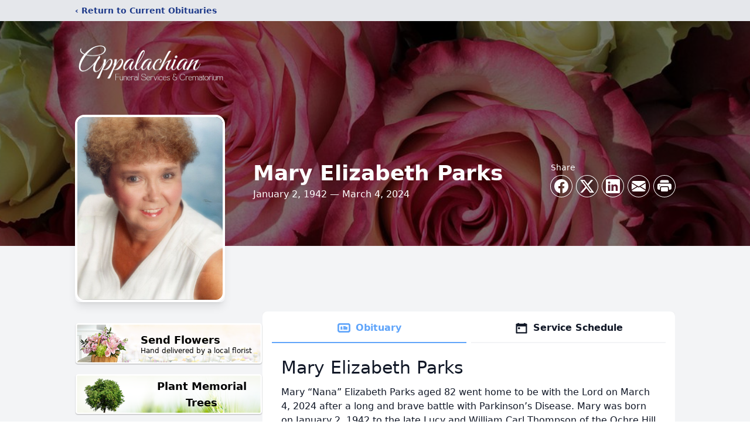

--- FILE ---
content_type: text/html; charset=utf-8
request_url: https://www.google.com/recaptcha/enterprise/anchor?ar=1&k=6LfU1u8jAAAAAHb_bwaIEN5iDW15wFB-ilmpC9T9&co=aHR0cHM6Ly93d3cuYXBwYWxhY2hpYW5mdW5lcmFsc2VydmljZXMuY29tOjQ0Mw..&hl=en&type=image&v=PoyoqOPhxBO7pBk68S4YbpHZ&theme=light&size=invisible&badge=bottomright&anchor-ms=20000&execute-ms=30000&cb=uc7ws75vq2hh
body_size: 48741
content:
<!DOCTYPE HTML><html dir="ltr" lang="en"><head><meta http-equiv="Content-Type" content="text/html; charset=UTF-8">
<meta http-equiv="X-UA-Compatible" content="IE=edge">
<title>reCAPTCHA</title>
<style type="text/css">
/* cyrillic-ext */
@font-face {
  font-family: 'Roboto';
  font-style: normal;
  font-weight: 400;
  font-stretch: 100%;
  src: url(//fonts.gstatic.com/s/roboto/v48/KFO7CnqEu92Fr1ME7kSn66aGLdTylUAMa3GUBHMdazTgWw.woff2) format('woff2');
  unicode-range: U+0460-052F, U+1C80-1C8A, U+20B4, U+2DE0-2DFF, U+A640-A69F, U+FE2E-FE2F;
}
/* cyrillic */
@font-face {
  font-family: 'Roboto';
  font-style: normal;
  font-weight: 400;
  font-stretch: 100%;
  src: url(//fonts.gstatic.com/s/roboto/v48/KFO7CnqEu92Fr1ME7kSn66aGLdTylUAMa3iUBHMdazTgWw.woff2) format('woff2');
  unicode-range: U+0301, U+0400-045F, U+0490-0491, U+04B0-04B1, U+2116;
}
/* greek-ext */
@font-face {
  font-family: 'Roboto';
  font-style: normal;
  font-weight: 400;
  font-stretch: 100%;
  src: url(//fonts.gstatic.com/s/roboto/v48/KFO7CnqEu92Fr1ME7kSn66aGLdTylUAMa3CUBHMdazTgWw.woff2) format('woff2');
  unicode-range: U+1F00-1FFF;
}
/* greek */
@font-face {
  font-family: 'Roboto';
  font-style: normal;
  font-weight: 400;
  font-stretch: 100%;
  src: url(//fonts.gstatic.com/s/roboto/v48/KFO7CnqEu92Fr1ME7kSn66aGLdTylUAMa3-UBHMdazTgWw.woff2) format('woff2');
  unicode-range: U+0370-0377, U+037A-037F, U+0384-038A, U+038C, U+038E-03A1, U+03A3-03FF;
}
/* math */
@font-face {
  font-family: 'Roboto';
  font-style: normal;
  font-weight: 400;
  font-stretch: 100%;
  src: url(//fonts.gstatic.com/s/roboto/v48/KFO7CnqEu92Fr1ME7kSn66aGLdTylUAMawCUBHMdazTgWw.woff2) format('woff2');
  unicode-range: U+0302-0303, U+0305, U+0307-0308, U+0310, U+0312, U+0315, U+031A, U+0326-0327, U+032C, U+032F-0330, U+0332-0333, U+0338, U+033A, U+0346, U+034D, U+0391-03A1, U+03A3-03A9, U+03B1-03C9, U+03D1, U+03D5-03D6, U+03F0-03F1, U+03F4-03F5, U+2016-2017, U+2034-2038, U+203C, U+2040, U+2043, U+2047, U+2050, U+2057, U+205F, U+2070-2071, U+2074-208E, U+2090-209C, U+20D0-20DC, U+20E1, U+20E5-20EF, U+2100-2112, U+2114-2115, U+2117-2121, U+2123-214F, U+2190, U+2192, U+2194-21AE, U+21B0-21E5, U+21F1-21F2, U+21F4-2211, U+2213-2214, U+2216-22FF, U+2308-230B, U+2310, U+2319, U+231C-2321, U+2336-237A, U+237C, U+2395, U+239B-23B7, U+23D0, U+23DC-23E1, U+2474-2475, U+25AF, U+25B3, U+25B7, U+25BD, U+25C1, U+25CA, U+25CC, U+25FB, U+266D-266F, U+27C0-27FF, U+2900-2AFF, U+2B0E-2B11, U+2B30-2B4C, U+2BFE, U+3030, U+FF5B, U+FF5D, U+1D400-1D7FF, U+1EE00-1EEFF;
}
/* symbols */
@font-face {
  font-family: 'Roboto';
  font-style: normal;
  font-weight: 400;
  font-stretch: 100%;
  src: url(//fonts.gstatic.com/s/roboto/v48/KFO7CnqEu92Fr1ME7kSn66aGLdTylUAMaxKUBHMdazTgWw.woff2) format('woff2');
  unicode-range: U+0001-000C, U+000E-001F, U+007F-009F, U+20DD-20E0, U+20E2-20E4, U+2150-218F, U+2190, U+2192, U+2194-2199, U+21AF, U+21E6-21F0, U+21F3, U+2218-2219, U+2299, U+22C4-22C6, U+2300-243F, U+2440-244A, U+2460-24FF, U+25A0-27BF, U+2800-28FF, U+2921-2922, U+2981, U+29BF, U+29EB, U+2B00-2BFF, U+4DC0-4DFF, U+FFF9-FFFB, U+10140-1018E, U+10190-1019C, U+101A0, U+101D0-101FD, U+102E0-102FB, U+10E60-10E7E, U+1D2C0-1D2D3, U+1D2E0-1D37F, U+1F000-1F0FF, U+1F100-1F1AD, U+1F1E6-1F1FF, U+1F30D-1F30F, U+1F315, U+1F31C, U+1F31E, U+1F320-1F32C, U+1F336, U+1F378, U+1F37D, U+1F382, U+1F393-1F39F, U+1F3A7-1F3A8, U+1F3AC-1F3AF, U+1F3C2, U+1F3C4-1F3C6, U+1F3CA-1F3CE, U+1F3D4-1F3E0, U+1F3ED, U+1F3F1-1F3F3, U+1F3F5-1F3F7, U+1F408, U+1F415, U+1F41F, U+1F426, U+1F43F, U+1F441-1F442, U+1F444, U+1F446-1F449, U+1F44C-1F44E, U+1F453, U+1F46A, U+1F47D, U+1F4A3, U+1F4B0, U+1F4B3, U+1F4B9, U+1F4BB, U+1F4BF, U+1F4C8-1F4CB, U+1F4D6, U+1F4DA, U+1F4DF, U+1F4E3-1F4E6, U+1F4EA-1F4ED, U+1F4F7, U+1F4F9-1F4FB, U+1F4FD-1F4FE, U+1F503, U+1F507-1F50B, U+1F50D, U+1F512-1F513, U+1F53E-1F54A, U+1F54F-1F5FA, U+1F610, U+1F650-1F67F, U+1F687, U+1F68D, U+1F691, U+1F694, U+1F698, U+1F6AD, U+1F6B2, U+1F6B9-1F6BA, U+1F6BC, U+1F6C6-1F6CF, U+1F6D3-1F6D7, U+1F6E0-1F6EA, U+1F6F0-1F6F3, U+1F6F7-1F6FC, U+1F700-1F7FF, U+1F800-1F80B, U+1F810-1F847, U+1F850-1F859, U+1F860-1F887, U+1F890-1F8AD, U+1F8B0-1F8BB, U+1F8C0-1F8C1, U+1F900-1F90B, U+1F93B, U+1F946, U+1F984, U+1F996, U+1F9E9, U+1FA00-1FA6F, U+1FA70-1FA7C, U+1FA80-1FA89, U+1FA8F-1FAC6, U+1FACE-1FADC, U+1FADF-1FAE9, U+1FAF0-1FAF8, U+1FB00-1FBFF;
}
/* vietnamese */
@font-face {
  font-family: 'Roboto';
  font-style: normal;
  font-weight: 400;
  font-stretch: 100%;
  src: url(//fonts.gstatic.com/s/roboto/v48/KFO7CnqEu92Fr1ME7kSn66aGLdTylUAMa3OUBHMdazTgWw.woff2) format('woff2');
  unicode-range: U+0102-0103, U+0110-0111, U+0128-0129, U+0168-0169, U+01A0-01A1, U+01AF-01B0, U+0300-0301, U+0303-0304, U+0308-0309, U+0323, U+0329, U+1EA0-1EF9, U+20AB;
}
/* latin-ext */
@font-face {
  font-family: 'Roboto';
  font-style: normal;
  font-weight: 400;
  font-stretch: 100%;
  src: url(//fonts.gstatic.com/s/roboto/v48/KFO7CnqEu92Fr1ME7kSn66aGLdTylUAMa3KUBHMdazTgWw.woff2) format('woff2');
  unicode-range: U+0100-02BA, U+02BD-02C5, U+02C7-02CC, U+02CE-02D7, U+02DD-02FF, U+0304, U+0308, U+0329, U+1D00-1DBF, U+1E00-1E9F, U+1EF2-1EFF, U+2020, U+20A0-20AB, U+20AD-20C0, U+2113, U+2C60-2C7F, U+A720-A7FF;
}
/* latin */
@font-face {
  font-family: 'Roboto';
  font-style: normal;
  font-weight: 400;
  font-stretch: 100%;
  src: url(//fonts.gstatic.com/s/roboto/v48/KFO7CnqEu92Fr1ME7kSn66aGLdTylUAMa3yUBHMdazQ.woff2) format('woff2');
  unicode-range: U+0000-00FF, U+0131, U+0152-0153, U+02BB-02BC, U+02C6, U+02DA, U+02DC, U+0304, U+0308, U+0329, U+2000-206F, U+20AC, U+2122, U+2191, U+2193, U+2212, U+2215, U+FEFF, U+FFFD;
}
/* cyrillic-ext */
@font-face {
  font-family: 'Roboto';
  font-style: normal;
  font-weight: 500;
  font-stretch: 100%;
  src: url(//fonts.gstatic.com/s/roboto/v48/KFO7CnqEu92Fr1ME7kSn66aGLdTylUAMa3GUBHMdazTgWw.woff2) format('woff2');
  unicode-range: U+0460-052F, U+1C80-1C8A, U+20B4, U+2DE0-2DFF, U+A640-A69F, U+FE2E-FE2F;
}
/* cyrillic */
@font-face {
  font-family: 'Roboto';
  font-style: normal;
  font-weight: 500;
  font-stretch: 100%;
  src: url(//fonts.gstatic.com/s/roboto/v48/KFO7CnqEu92Fr1ME7kSn66aGLdTylUAMa3iUBHMdazTgWw.woff2) format('woff2');
  unicode-range: U+0301, U+0400-045F, U+0490-0491, U+04B0-04B1, U+2116;
}
/* greek-ext */
@font-face {
  font-family: 'Roboto';
  font-style: normal;
  font-weight: 500;
  font-stretch: 100%;
  src: url(//fonts.gstatic.com/s/roboto/v48/KFO7CnqEu92Fr1ME7kSn66aGLdTylUAMa3CUBHMdazTgWw.woff2) format('woff2');
  unicode-range: U+1F00-1FFF;
}
/* greek */
@font-face {
  font-family: 'Roboto';
  font-style: normal;
  font-weight: 500;
  font-stretch: 100%;
  src: url(//fonts.gstatic.com/s/roboto/v48/KFO7CnqEu92Fr1ME7kSn66aGLdTylUAMa3-UBHMdazTgWw.woff2) format('woff2');
  unicode-range: U+0370-0377, U+037A-037F, U+0384-038A, U+038C, U+038E-03A1, U+03A3-03FF;
}
/* math */
@font-face {
  font-family: 'Roboto';
  font-style: normal;
  font-weight: 500;
  font-stretch: 100%;
  src: url(//fonts.gstatic.com/s/roboto/v48/KFO7CnqEu92Fr1ME7kSn66aGLdTylUAMawCUBHMdazTgWw.woff2) format('woff2');
  unicode-range: U+0302-0303, U+0305, U+0307-0308, U+0310, U+0312, U+0315, U+031A, U+0326-0327, U+032C, U+032F-0330, U+0332-0333, U+0338, U+033A, U+0346, U+034D, U+0391-03A1, U+03A3-03A9, U+03B1-03C9, U+03D1, U+03D5-03D6, U+03F0-03F1, U+03F4-03F5, U+2016-2017, U+2034-2038, U+203C, U+2040, U+2043, U+2047, U+2050, U+2057, U+205F, U+2070-2071, U+2074-208E, U+2090-209C, U+20D0-20DC, U+20E1, U+20E5-20EF, U+2100-2112, U+2114-2115, U+2117-2121, U+2123-214F, U+2190, U+2192, U+2194-21AE, U+21B0-21E5, U+21F1-21F2, U+21F4-2211, U+2213-2214, U+2216-22FF, U+2308-230B, U+2310, U+2319, U+231C-2321, U+2336-237A, U+237C, U+2395, U+239B-23B7, U+23D0, U+23DC-23E1, U+2474-2475, U+25AF, U+25B3, U+25B7, U+25BD, U+25C1, U+25CA, U+25CC, U+25FB, U+266D-266F, U+27C0-27FF, U+2900-2AFF, U+2B0E-2B11, U+2B30-2B4C, U+2BFE, U+3030, U+FF5B, U+FF5D, U+1D400-1D7FF, U+1EE00-1EEFF;
}
/* symbols */
@font-face {
  font-family: 'Roboto';
  font-style: normal;
  font-weight: 500;
  font-stretch: 100%;
  src: url(//fonts.gstatic.com/s/roboto/v48/KFO7CnqEu92Fr1ME7kSn66aGLdTylUAMaxKUBHMdazTgWw.woff2) format('woff2');
  unicode-range: U+0001-000C, U+000E-001F, U+007F-009F, U+20DD-20E0, U+20E2-20E4, U+2150-218F, U+2190, U+2192, U+2194-2199, U+21AF, U+21E6-21F0, U+21F3, U+2218-2219, U+2299, U+22C4-22C6, U+2300-243F, U+2440-244A, U+2460-24FF, U+25A0-27BF, U+2800-28FF, U+2921-2922, U+2981, U+29BF, U+29EB, U+2B00-2BFF, U+4DC0-4DFF, U+FFF9-FFFB, U+10140-1018E, U+10190-1019C, U+101A0, U+101D0-101FD, U+102E0-102FB, U+10E60-10E7E, U+1D2C0-1D2D3, U+1D2E0-1D37F, U+1F000-1F0FF, U+1F100-1F1AD, U+1F1E6-1F1FF, U+1F30D-1F30F, U+1F315, U+1F31C, U+1F31E, U+1F320-1F32C, U+1F336, U+1F378, U+1F37D, U+1F382, U+1F393-1F39F, U+1F3A7-1F3A8, U+1F3AC-1F3AF, U+1F3C2, U+1F3C4-1F3C6, U+1F3CA-1F3CE, U+1F3D4-1F3E0, U+1F3ED, U+1F3F1-1F3F3, U+1F3F5-1F3F7, U+1F408, U+1F415, U+1F41F, U+1F426, U+1F43F, U+1F441-1F442, U+1F444, U+1F446-1F449, U+1F44C-1F44E, U+1F453, U+1F46A, U+1F47D, U+1F4A3, U+1F4B0, U+1F4B3, U+1F4B9, U+1F4BB, U+1F4BF, U+1F4C8-1F4CB, U+1F4D6, U+1F4DA, U+1F4DF, U+1F4E3-1F4E6, U+1F4EA-1F4ED, U+1F4F7, U+1F4F9-1F4FB, U+1F4FD-1F4FE, U+1F503, U+1F507-1F50B, U+1F50D, U+1F512-1F513, U+1F53E-1F54A, U+1F54F-1F5FA, U+1F610, U+1F650-1F67F, U+1F687, U+1F68D, U+1F691, U+1F694, U+1F698, U+1F6AD, U+1F6B2, U+1F6B9-1F6BA, U+1F6BC, U+1F6C6-1F6CF, U+1F6D3-1F6D7, U+1F6E0-1F6EA, U+1F6F0-1F6F3, U+1F6F7-1F6FC, U+1F700-1F7FF, U+1F800-1F80B, U+1F810-1F847, U+1F850-1F859, U+1F860-1F887, U+1F890-1F8AD, U+1F8B0-1F8BB, U+1F8C0-1F8C1, U+1F900-1F90B, U+1F93B, U+1F946, U+1F984, U+1F996, U+1F9E9, U+1FA00-1FA6F, U+1FA70-1FA7C, U+1FA80-1FA89, U+1FA8F-1FAC6, U+1FACE-1FADC, U+1FADF-1FAE9, U+1FAF0-1FAF8, U+1FB00-1FBFF;
}
/* vietnamese */
@font-face {
  font-family: 'Roboto';
  font-style: normal;
  font-weight: 500;
  font-stretch: 100%;
  src: url(//fonts.gstatic.com/s/roboto/v48/KFO7CnqEu92Fr1ME7kSn66aGLdTylUAMa3OUBHMdazTgWw.woff2) format('woff2');
  unicode-range: U+0102-0103, U+0110-0111, U+0128-0129, U+0168-0169, U+01A0-01A1, U+01AF-01B0, U+0300-0301, U+0303-0304, U+0308-0309, U+0323, U+0329, U+1EA0-1EF9, U+20AB;
}
/* latin-ext */
@font-face {
  font-family: 'Roboto';
  font-style: normal;
  font-weight: 500;
  font-stretch: 100%;
  src: url(//fonts.gstatic.com/s/roboto/v48/KFO7CnqEu92Fr1ME7kSn66aGLdTylUAMa3KUBHMdazTgWw.woff2) format('woff2');
  unicode-range: U+0100-02BA, U+02BD-02C5, U+02C7-02CC, U+02CE-02D7, U+02DD-02FF, U+0304, U+0308, U+0329, U+1D00-1DBF, U+1E00-1E9F, U+1EF2-1EFF, U+2020, U+20A0-20AB, U+20AD-20C0, U+2113, U+2C60-2C7F, U+A720-A7FF;
}
/* latin */
@font-face {
  font-family: 'Roboto';
  font-style: normal;
  font-weight: 500;
  font-stretch: 100%;
  src: url(//fonts.gstatic.com/s/roboto/v48/KFO7CnqEu92Fr1ME7kSn66aGLdTylUAMa3yUBHMdazQ.woff2) format('woff2');
  unicode-range: U+0000-00FF, U+0131, U+0152-0153, U+02BB-02BC, U+02C6, U+02DA, U+02DC, U+0304, U+0308, U+0329, U+2000-206F, U+20AC, U+2122, U+2191, U+2193, U+2212, U+2215, U+FEFF, U+FFFD;
}
/* cyrillic-ext */
@font-face {
  font-family: 'Roboto';
  font-style: normal;
  font-weight: 900;
  font-stretch: 100%;
  src: url(//fonts.gstatic.com/s/roboto/v48/KFO7CnqEu92Fr1ME7kSn66aGLdTylUAMa3GUBHMdazTgWw.woff2) format('woff2');
  unicode-range: U+0460-052F, U+1C80-1C8A, U+20B4, U+2DE0-2DFF, U+A640-A69F, U+FE2E-FE2F;
}
/* cyrillic */
@font-face {
  font-family: 'Roboto';
  font-style: normal;
  font-weight: 900;
  font-stretch: 100%;
  src: url(//fonts.gstatic.com/s/roboto/v48/KFO7CnqEu92Fr1ME7kSn66aGLdTylUAMa3iUBHMdazTgWw.woff2) format('woff2');
  unicode-range: U+0301, U+0400-045F, U+0490-0491, U+04B0-04B1, U+2116;
}
/* greek-ext */
@font-face {
  font-family: 'Roboto';
  font-style: normal;
  font-weight: 900;
  font-stretch: 100%;
  src: url(//fonts.gstatic.com/s/roboto/v48/KFO7CnqEu92Fr1ME7kSn66aGLdTylUAMa3CUBHMdazTgWw.woff2) format('woff2');
  unicode-range: U+1F00-1FFF;
}
/* greek */
@font-face {
  font-family: 'Roboto';
  font-style: normal;
  font-weight: 900;
  font-stretch: 100%;
  src: url(//fonts.gstatic.com/s/roboto/v48/KFO7CnqEu92Fr1ME7kSn66aGLdTylUAMa3-UBHMdazTgWw.woff2) format('woff2');
  unicode-range: U+0370-0377, U+037A-037F, U+0384-038A, U+038C, U+038E-03A1, U+03A3-03FF;
}
/* math */
@font-face {
  font-family: 'Roboto';
  font-style: normal;
  font-weight: 900;
  font-stretch: 100%;
  src: url(//fonts.gstatic.com/s/roboto/v48/KFO7CnqEu92Fr1ME7kSn66aGLdTylUAMawCUBHMdazTgWw.woff2) format('woff2');
  unicode-range: U+0302-0303, U+0305, U+0307-0308, U+0310, U+0312, U+0315, U+031A, U+0326-0327, U+032C, U+032F-0330, U+0332-0333, U+0338, U+033A, U+0346, U+034D, U+0391-03A1, U+03A3-03A9, U+03B1-03C9, U+03D1, U+03D5-03D6, U+03F0-03F1, U+03F4-03F5, U+2016-2017, U+2034-2038, U+203C, U+2040, U+2043, U+2047, U+2050, U+2057, U+205F, U+2070-2071, U+2074-208E, U+2090-209C, U+20D0-20DC, U+20E1, U+20E5-20EF, U+2100-2112, U+2114-2115, U+2117-2121, U+2123-214F, U+2190, U+2192, U+2194-21AE, U+21B0-21E5, U+21F1-21F2, U+21F4-2211, U+2213-2214, U+2216-22FF, U+2308-230B, U+2310, U+2319, U+231C-2321, U+2336-237A, U+237C, U+2395, U+239B-23B7, U+23D0, U+23DC-23E1, U+2474-2475, U+25AF, U+25B3, U+25B7, U+25BD, U+25C1, U+25CA, U+25CC, U+25FB, U+266D-266F, U+27C0-27FF, U+2900-2AFF, U+2B0E-2B11, U+2B30-2B4C, U+2BFE, U+3030, U+FF5B, U+FF5D, U+1D400-1D7FF, U+1EE00-1EEFF;
}
/* symbols */
@font-face {
  font-family: 'Roboto';
  font-style: normal;
  font-weight: 900;
  font-stretch: 100%;
  src: url(//fonts.gstatic.com/s/roboto/v48/KFO7CnqEu92Fr1ME7kSn66aGLdTylUAMaxKUBHMdazTgWw.woff2) format('woff2');
  unicode-range: U+0001-000C, U+000E-001F, U+007F-009F, U+20DD-20E0, U+20E2-20E4, U+2150-218F, U+2190, U+2192, U+2194-2199, U+21AF, U+21E6-21F0, U+21F3, U+2218-2219, U+2299, U+22C4-22C6, U+2300-243F, U+2440-244A, U+2460-24FF, U+25A0-27BF, U+2800-28FF, U+2921-2922, U+2981, U+29BF, U+29EB, U+2B00-2BFF, U+4DC0-4DFF, U+FFF9-FFFB, U+10140-1018E, U+10190-1019C, U+101A0, U+101D0-101FD, U+102E0-102FB, U+10E60-10E7E, U+1D2C0-1D2D3, U+1D2E0-1D37F, U+1F000-1F0FF, U+1F100-1F1AD, U+1F1E6-1F1FF, U+1F30D-1F30F, U+1F315, U+1F31C, U+1F31E, U+1F320-1F32C, U+1F336, U+1F378, U+1F37D, U+1F382, U+1F393-1F39F, U+1F3A7-1F3A8, U+1F3AC-1F3AF, U+1F3C2, U+1F3C4-1F3C6, U+1F3CA-1F3CE, U+1F3D4-1F3E0, U+1F3ED, U+1F3F1-1F3F3, U+1F3F5-1F3F7, U+1F408, U+1F415, U+1F41F, U+1F426, U+1F43F, U+1F441-1F442, U+1F444, U+1F446-1F449, U+1F44C-1F44E, U+1F453, U+1F46A, U+1F47D, U+1F4A3, U+1F4B0, U+1F4B3, U+1F4B9, U+1F4BB, U+1F4BF, U+1F4C8-1F4CB, U+1F4D6, U+1F4DA, U+1F4DF, U+1F4E3-1F4E6, U+1F4EA-1F4ED, U+1F4F7, U+1F4F9-1F4FB, U+1F4FD-1F4FE, U+1F503, U+1F507-1F50B, U+1F50D, U+1F512-1F513, U+1F53E-1F54A, U+1F54F-1F5FA, U+1F610, U+1F650-1F67F, U+1F687, U+1F68D, U+1F691, U+1F694, U+1F698, U+1F6AD, U+1F6B2, U+1F6B9-1F6BA, U+1F6BC, U+1F6C6-1F6CF, U+1F6D3-1F6D7, U+1F6E0-1F6EA, U+1F6F0-1F6F3, U+1F6F7-1F6FC, U+1F700-1F7FF, U+1F800-1F80B, U+1F810-1F847, U+1F850-1F859, U+1F860-1F887, U+1F890-1F8AD, U+1F8B0-1F8BB, U+1F8C0-1F8C1, U+1F900-1F90B, U+1F93B, U+1F946, U+1F984, U+1F996, U+1F9E9, U+1FA00-1FA6F, U+1FA70-1FA7C, U+1FA80-1FA89, U+1FA8F-1FAC6, U+1FACE-1FADC, U+1FADF-1FAE9, U+1FAF0-1FAF8, U+1FB00-1FBFF;
}
/* vietnamese */
@font-face {
  font-family: 'Roboto';
  font-style: normal;
  font-weight: 900;
  font-stretch: 100%;
  src: url(//fonts.gstatic.com/s/roboto/v48/KFO7CnqEu92Fr1ME7kSn66aGLdTylUAMa3OUBHMdazTgWw.woff2) format('woff2');
  unicode-range: U+0102-0103, U+0110-0111, U+0128-0129, U+0168-0169, U+01A0-01A1, U+01AF-01B0, U+0300-0301, U+0303-0304, U+0308-0309, U+0323, U+0329, U+1EA0-1EF9, U+20AB;
}
/* latin-ext */
@font-face {
  font-family: 'Roboto';
  font-style: normal;
  font-weight: 900;
  font-stretch: 100%;
  src: url(//fonts.gstatic.com/s/roboto/v48/KFO7CnqEu92Fr1ME7kSn66aGLdTylUAMa3KUBHMdazTgWw.woff2) format('woff2');
  unicode-range: U+0100-02BA, U+02BD-02C5, U+02C7-02CC, U+02CE-02D7, U+02DD-02FF, U+0304, U+0308, U+0329, U+1D00-1DBF, U+1E00-1E9F, U+1EF2-1EFF, U+2020, U+20A0-20AB, U+20AD-20C0, U+2113, U+2C60-2C7F, U+A720-A7FF;
}
/* latin */
@font-face {
  font-family: 'Roboto';
  font-style: normal;
  font-weight: 900;
  font-stretch: 100%;
  src: url(//fonts.gstatic.com/s/roboto/v48/KFO7CnqEu92Fr1ME7kSn66aGLdTylUAMa3yUBHMdazQ.woff2) format('woff2');
  unicode-range: U+0000-00FF, U+0131, U+0152-0153, U+02BB-02BC, U+02C6, U+02DA, U+02DC, U+0304, U+0308, U+0329, U+2000-206F, U+20AC, U+2122, U+2191, U+2193, U+2212, U+2215, U+FEFF, U+FFFD;
}

</style>
<link rel="stylesheet" type="text/css" href="https://www.gstatic.com/recaptcha/releases/PoyoqOPhxBO7pBk68S4YbpHZ/styles__ltr.css">
<script nonce="qhx8KlO30SSI8RVsnMnyXw" type="text/javascript">window['__recaptcha_api'] = 'https://www.google.com/recaptcha/enterprise/';</script>
<script type="text/javascript" src="https://www.gstatic.com/recaptcha/releases/PoyoqOPhxBO7pBk68S4YbpHZ/recaptcha__en.js" nonce="qhx8KlO30SSI8RVsnMnyXw">
      
    </script></head>
<body><div id="rc-anchor-alert" class="rc-anchor-alert"></div>
<input type="hidden" id="recaptcha-token" value="[base64]">
<script type="text/javascript" nonce="qhx8KlO30SSI8RVsnMnyXw">
      recaptcha.anchor.Main.init("[\x22ainput\x22,[\x22bgdata\x22,\x22\x22,\[base64]/[base64]/MjU1Ong/[base64]/[base64]/[base64]/[base64]/[base64]/[base64]/[base64]/[base64]/[base64]/[base64]/[base64]/[base64]/[base64]/[base64]/[base64]\\u003d\x22,\[base64]\x22,\[base64]/CocOqZUsgCsKFP0VdHWLDoltOEcKMw6UmScKsY0bCiS8jJR/[base64]/DoMK8w6jCtjpXwo7CtjgCBcKZJMKiR8K6w4VNwpg/w4lPcEfCq8O0N23Cg8KgPk1Ww6TDtiwKSyrCmMOcw4cTwqonGzBve8OqwozDiG/Dp8OSdsKDV8KyG8O3b0rCvMOgw7jDpzIvw5TDocKZwpTDhTJDwr7Cg8KhwqRAw791w73Ds00KO0jCmsOhWMOaw5VNw4HDjgfChk8Qw55ww57Cph/DgjRHK8OmA37Dt8K6HwXDtgYiL8KiwqnDkcK0UsKoJGVDw6BNLMKew6rChcKgw7fCucKxUzstwqrCjBZKFcKdw4bCohk/[base64]/w5Uxw7fDry3ClMK2e8K8woXDjcOkw5U4CjF9w5l3OcKNwqTCvmHChMKgw7MYwp/[base64]/CgsKeHB3DjcONw7N8E2LCpGbDuMOQw7oew47Dj8OSTSnDi8OEw4kJL8KMwovDsMKmAjcTYELDqFs2wr5/DcKae8OLwo4gwrgzw5TCvMKUAcKWw4BGwqPCv8O6wqgGw6vCm1HDhMONWn0swoTCpWEVBMKYPsOswqzCpMOFw4vCqFfCgMK0d1sWw7jDk2zCokbDmk/[base64]/DlUfCjSY6wr9lMxjCqcOTw6YrZF7DhxTDlMO/[base64]/Cmi/[base64]/ClsKpw6zDlsKfaitzMilvM3xwwq9bw6jDjsOhwqjCnUnCkcKuTgklw41DKGV4wph2UxXDoAnChHwXwrhVwqgTw51awpgAwqTDgVRIYcOjwrPDkwNrw7bChUHDlMOOXcOhw4zClMOMwpbDscOZwqvDljLCjkw/[base64]/[base64]/CoQ8gw5tzGBs8wptAw63CrRBww5xlFcKtwr/CusOkwqQbw6hUMMOpwoPDlcKBZsObwq7DvVPDhC/DkMO6wovCmjUiEFNKwp3DnHjDt8OOMnzCqHlHwqXDtDjCkXImw7BRwo7DvsO9wpl1w5LClw7DocOZwqAyC1Q7wpwGE8K5w4/CqWTCnUvCtjrCrMOmwqRZwrPDscOkwoLCoyEwV8OxwqnClMO1wqQaKmTDk8OuwqUkTMKiw73CnsO8w6nDtMKjw6vDghbDoMKBwqdPw5FLw6AwJsORasKowqsaC8KcwozCq8OSw6szbyYtXC7Dq1LCt2HDg2HCqHkySMKicMOYG8KkQ3cIw5MsJGDCqi/Dg8KOb8O2w6bCvkRPwrlSEsO4GcKWwpN0UcKDQcKQGzwbw6tWYgZ/YcOLw5fDrynCsC19w7TDnMKEQcO5w4LDignCm8KwPMOWCDkoOMKGTlB8w7svwrQPw5F1w4wdw5FWasOWwo0Tw53Dr8OawpwMwo3DtTE2c8O5LMOqHMKNwpnCqXUGEsKsP8KFBUPCvETCqn/Dl3ozTlzCj24sw6/[base64]/CksOxw4zCiDTDj1jDgsKXwotFw5MkeCgDw4HCljLChsK6wohNwpjCucOXesOnwrRIwqlywrrDrXfDiMOsLWbDosOLw47Ck8OuBsK1w4FGwrMDY2wfNQlXAW3CmlBVw5ATwrfCl8KOw7nDgcOdKsOgwr4EUcKwf8KXwp/ClXoRZEfCs2nCg1nCl8KDw4nDmMOTwpZiw7g7exzDkTjCuUnDgxjDssOPw7lsEcK1wpR7ZsKPE8OuBcOFw4fDosK9w4RxwrNJw5/Cm20ww4oRwrvDjC11KcOXOcO9w5fCj8KZfToCw7TDnz5WJDFrO3LDucKLdMO5ejYdB8OiA8K9w7PDgMOlw4bDtMKJSlPCgsOUZ8Onw5/DtMOAJBrDs14qw6zCjMKvbDDCucOIwqnDgX/Cs8KwccO6fcO3bsOew6/CrcO+AMOKwownw5hBJsOvwrl+wrcNentrwr1aw73DlMOUwpVmwoPCt8OWwphew5/[base64]/MMKQw4bCoSzCuyQAYxPCrQENwpDDicOrDWAhw4NJwpkawoLDgcOuwqoewrwhw7DDqsK1PsKvfcKVbsOvwpjCmcKuw6YnS8OudVhfw7/[base64]/HkVkH8Kywp0kQCDCs8Oqwq44w47DlcKCEQlHwphgwovDpcK4fhNEWsKiEmpIwoI/wr7DvVMPAsKgw7gVBytmW1JSLx4yw6kUS8OkGcOnbS/CuMOWVlTDq2PCocOOR8OXKTktTcO4w5ZkXcOPMyXDoMObGsKhw6NKw6wrHiTCrcO+VMOhRHjClcO8w6YCwpVQw67CkcOEw5tAY3sRU8Kvw6I5NMOywp4LwqFswpVIfcO4Xn3CrsOZIsKcXMOzMBjCusOnwrbDjcOkZkodw5TDnBFwMhnDm3/[base64]/[base64]/ChsKCwrbCjETDiXDDj2ZQRsOZbcOew5VGw5LDnxHDvcOmVsOvw6cMdjwxw4spwpB5cMOzw5gPYFwyw5XChg0JQ8O8DhfCiBl0wqhkWSvDjcOzbsOKw7fCu0wUw7PCt8KvKj/[base64]/DoC9kwqp6w7XCj8KcGcKNKMKcw5haw61+DsK6wrfCqMKFRxDCvFTDjwQMwpLCii8IEMK3VTllPFBWwrXCkMKDHEFqdBHCrMKrwqx1w7LCs8OkY8O9FsKkw4bCpl9cE3vDqD4Ow7sMwoHDssOKe2kjwq7ClhRcw6bCqsK9GcK0d8OYQQR3w6HDlW7CnV/CunRwXcKXwrRVfHFEwrR6WwXCnic/csKqwozCvxhow4/DgyrChsOFwoXDiTnDosKiOMKgw53ChgDDvcO+wrnClHzCnyBjwq87wpU2B1LCocOdw7DDoMOLcsKAGCPCsMKPehwWw54cZhvCgB3CgXs4PsOLb1LCvULCkcKKw4LCsMK4dmoOwrnDiMKgwp41wr8uw6vDiCzCo8Omw6Rhw4x/w40uwoE0GMKIFEbDmsKhwqnDtMOoOsKGw7LDjzcUb8K9cyzDqiQ/BMKMGMO/wqV4dEQIwqszwr3DjMOiQHvCr8OAacOWX8Oew7TCiXZpB8K1wrBPLXPCqSLCmwHDq8K9wq9NA0bClsKNwrfDvDJcfcO6w5nCi8KbSk/[base64]/w5obVEApw4tWw4JXOMKPb8Kjw7/Diyo/bcK1DVzCqBsww613ZC3CusK3w74YwqnCvMKnDlkQwooGdgNzwrpcPcOLwrVCXMOvwqDCpm1pwqvDrsOUw5ERJw0nG8OvUxNLwp5yKMKkw5/Cv8OMw6xJwq/DikNkw4hYwp9TRSwqBsOCCUfDsAzCn8Oow5gOw7xAw71YcFp1GMKdAh7Ct8K7S8OPOE91bCzClFUGwrrDqXcDBMOPw7xiwqVXwpg/[base64]/Ct8KHwpQYwpHDqQB4wpHDjcKHw6hQwrk+D8OOHcOqwr7Ck00nWipZw43DrMK/wrPCo2DDm27DuSbClEjCnBrDrxMDwp4jcznCt8Kow5LCkcK8wrF5BjnCn8K9wozDoGFTfcKUw7rCvzgAwq52AXczwoAgeGrDr1UIw5kXBnl7wqXCu1QgwrVLTsKqewPDgHLCn8ORw4/Dt8KCdcOuwosVwpfChsK+wqlWKsO0wr7CqMKxOcKBZDvDssOZASfDuxViLcKvwrfCgcOOa8KrbcOYwrLCiFrDryLDkR7Doy7Ch8OXGhglw6dNw5/DqsKFH1HCuiLDjh8JwrrChMK+KMOEwoUwwqMgworCh8OtCsKyTG7Dj8Kqw4zDmFzCvk7DrsOxwo5ABsKfFkNPF8OoF8KqU8OoOxB9BMK2w453GkbCs8OaWsOOwoFYwoIeeiggw416wofDjsKhccKXwr0nw7/[base64]/[base64]/[base64]/Djgcgw6HCr8KHw4jCjcKjfntPYTo3BsKHwrV+N8OvOn9xw6UWw73ChS3Du8KNw5wsfkh4wqhGw5MYw4/[base64]/DikYYSsOUP8K7dsK1d3YeC8KeN8Kwwrpmw67CnD4aLhXCkTw0eMOTOiZ3CTYKJ289KRzCk2PDqETCiTcXwohXw4xLGsKCNngLLsK/w4rCg8Oxw5HCk3xSwrA5aMK3dcOoEVXCjl5Swq9jaVzCqwDCv8O1wqHCnxB3Eg/ChgVSI8OQwr5EbDpmVXtJSXl5K3fColTCvsKsERHCkDbDhwTCgSvDlDLDhRHCjzrCgMOuJ8K9P3nDs8OIYVULWjhZehvCtVgpcSF+RcKhw43DisOhZ8OMYsOhdMKrXC4FVSt1wo7Cv8OdOmRKw7TDvn/Du8OiwoDDrhvCnR8Tw6xlw6kWA8O3wrDDoVoRwo3DpkjClMKrOMOOw5t6M8KOVDM/DMKLw4xZwp/DhjnDo8OJw5XDr8KYwqkew4bCvV3DscK+EsKkw4vClsOzw4DCrGPCqnBpaWzCkioow7MJw7zCpSjCisK+w5XDuxcqHcK6w77DjsKHO8O/wpk5w5TDiMOMw7fDjMOdwqrDvsObERs5ZTcBw65fcsOnKsKJbTFbeB1aw4fDs8O8wpJRwpLDuBYjwoYWwonCnjDCtCU/wofDuQLDncKAdAACX0HCpsOudMKiwqJmb8KawpTDoi/[base64]/w53CocKTXw3Ch17Du8KxC8O0w4RHBGHDg3fDi1FFF8Oaw7ZSaMK1NEzCsH7DsBVpw5FCIzHCl8Kqwr4aw7rDj1/DunloOy1dL8OxdQQfw45HFcOdw4VAwp5QEjcKw4Qow6bCg8OGOcODw7fDpRjCl2Z/GXXDtsOzMj0awojCqxfCi8KcwroURTfDtsOPM2TCusO0GXc4LcK0dMOPw59LSw/DscO8w7LDsyvCrcO3Q8KNVcKiYsOcRDIFJsKVwqTCtX95wpwwJk/DrhjDlwvCpMO4ISAfw6XDqcOhwqnDpMOEwro9w7Ybw5gaw7ZNwrwEwpvDscKlw7VowrZCcGfCt8KCwrg+woN/w70CHcOlEsKjw4zCkcONwqkSPE7DpsOsw4fDunHDu8K7wr3CksOBwrp/[base64]/YMKFMsOnVgVpVGPDgw3DhGDCmxXDocOMT8OLw5fDijJ+w4kBZsKMK1LCosKTw5JeeQgyw6w2wptgbsO8w5EPdm/DkDIAwqlHwpEQRUkMw6HDtcOsWEzCiiPCqMKiX8KmM8KpEQZ5UsK7w4rDu8KPwrhoWcKww4lVEBlBeQ3DucKgwoRAwoMaHMKww4YbKBdKPV7DrCpwwo3Dg8OFw53Cg0VYw74wXkzClMKEFnR3wrXDssKHVyJsCWzDrcOfw6Mpw6jCqcOjCn4dwpJvesOWfMKqaz/[base64]/DtsKdf0FgAzXDscOjwrUAM8Knw7/Ch8Oxw4LDoREvQH7CnsKMwrHDn3gPwoHDvcONwp4Ew7jDqcOgwpvDsMKpTwoYwoTCtGfDp2hlwq3CpsKjwqg6dcKqw5pSJcKiwqo7MMKJwpTDt8K2esOYK8K3w6/CoWbDoMOZw5IMZMO2CsKoIcOgw7/CjsKOMsK3MiDDmBYaw6FBw5DDrsOWEcOGPMK4IcO5H2s2RA7CsB7CoMKjBAhsw4IDw73Do25TNA7CsDQmRsOjcsKmw7nDgMKSworCrg/DklbDlHYtwpvCrCTDs8OQwrnDm1jDrsK7wp0Fw7I1wr0ow5IYDzvCrDXDs1U9w7/CvXhvAsOBwrkcwptABsKZw4zCtMOLBsKdwpfDow/CtjLCmhDDtMKWBx8iwoxfSSEAwpPDmlYDBBnCs8KDE8ONGQvDvMOWY8OpXMKAYXDDkB/CuMOWSVcUYMOoKcK9wo3DqW3DkzcBwqjDqMKJfsOzw7HCh0bDm8Onw7vDrMKDIMOqw7bCoiBswrF0JsKPw4jDm1tNYm/DqBpNw73CpsKue8Kvw7DDrcKWUsKYw6dyFsOFKsK+M8KbB2kjwodvw6xCwpZqw4TDgERLw6wTfmDCn3ELwoPDmcOvTQIEQ3R0WAzCm8OVwpvDhx1Qw4EFFyVTHU98wq99RlI1OUwFFXHCjTFBw7/Dri/CosOrwo3ComB+K0g2wobDiFDCjMOOw4V6w5Z4w73DlcKqwp0ccgLChcKXwqQ8wph2wqXCsMOGw4vDhWpsSD5ow5JqFHJhUS7Dq8K7wph4UkpHfEl/[base64]/Dm8O+Jxs/wqcIw4ZcBTPDknRtE8Ojw6RKwr3DtTJRwq1IacOUFMKawrnDi8Kxwp7CpVMAwrRSwrjCisKsw4HDlkrDh8K7DsKnwp/[base64]/[base64]/DkirDsMOdwpPDnsOiVMOWwoDCn8K/w4XCvSF+wqsFWsO9wpBmwottw5bCr8O/OW3CrXPCmwx0wrcLVcOhwrHDpMKYU8Ogw5PCnsKyw5tjKXLDqcKSwpfCvMOTWlfDhGZowpXDpHF/w4zCtkvDpUIdXwdfdMOSY3t0cRHDpT/CsMKlw7PDkMOVVmrCr0DDozZ4eXDClcKIw7lAw5dUwrFswo5Zbx7Ck3PDkcOQBMOQJ8KzNDkmwpnChS0Kw4HCiirCrsObbMOtbR/ClsOiwrHDi8Ksw48Hw4zCkMOmwrHCtjZHwpFxD1jDpsK7w7PDrMKxWwgcOQ8QwpUresKXw5JvfMOxwrzDl8Oiw6LDhcKsw515w7/DucO/[base64]/Crwd1HsKXHhrDmEQDZgjDmMKrax7Ch8Ogw4AVwoXCpcKZJsOFSyfDuMOsD3A3FmACQ8OoFn8Fw7hvGcOMw6LDlQt6N3zDrgzCvB8gbcKGwp9TU0wfQjXCq8KVw6xMD8KmYsK+SxdKw654worChhjCjMKxw7HDucKpw7XDqzcvwrTCmGsWwo/Dt8K1aMKaw4jCp8KAIhHDtsKbU8OqMcKtw50iAsOgRR3DisKeERTDucOSwpfDmcOWMcKuw7fDiX7CkMKeUMO5wrU2BSjDmsOWMMOOwothwoFFw4kuNMKXUG5qwrp5w68KMsOtw4PDqUY+ZcK0bilGwrHDg8OvwrU/w6gTw4wywq7Dq8KPU8OQOcOnw6pUwoXCjTzCu8O1Cnw3HsK8HcKufwxcSX/[base64]/CrcKTT8Oyw7nDhsKowoDDhXw+OMOAwoHDn8OKwp0iECM2b8OWw6DDlxt3w5paw7/DsBUnwqDDmFLCpcKkw7/Cj8Kbwp3ClMKII8OOIMKye8OIw6BfwrUyw656w5/CvMOxw6l/UcKGQmPCvQvCnjHDsMKHwoXChTPCvsKjWx50PgnClSjDkMOYH8KjTV/ChcK7I1x2UsO4WXPChsKUOsO9w4VZTU89w6LCssKCw6DDpS8Lw5nDjcKRa8OiLcKgb2TDoDI2BiLDn2rCrFnDmS4QwpJ4McORw5d3D8OXdsK1BcOnwqFVJyrDssKjw4BKMsOpwoFHwovCrxtxw5XDjSpDWzkJUgTCocK3wrZfwonDhMOAw4xTwpfCsUw9w69TEcK/[base64]/CksOsLMKeMz0cwqfDmMKuLxfCv8KuO27DlkvDqBHDniMrAsOaK8KaAMO9w4Vrw6szwrTDm8ORwoXCvzTChMO/wqFKw4zDuEHChA5hDkgpAgnDgsKLwoo+WsO5wqB8w7MPwo4mKsKbw7zCksO1Zh97P8OFwotRw4vCvTlCNsK2fWDCnMKnKcKtfsKFw5tOw4pKfcOYPcKcGMOFw57Du8O1w4nCjsK0Fj3Cl8Kqwrl5w5nDqG1tw6Yvwo/[base64]/DjsOLwrUIDMK8YsKIw4Qew5xBWcKgw6fCg8O1w5tme8O2TzbCpTLDj8K9elHClhFaAMOMwphcw5fCgcOWByPCvDsiO8KKdcKlAx9jw6EXGMKWG8OKTMOxwodQwqdXbMOVw5chAiNuwq9bYsKywqBmw4RuwrHCjXc1X8Oswoddw4Q/wrnCgsOPwqDCoMOwVcKpVDQ8w41fO8OjwpvCrQnChcKgwp7CoMKZIw/DmULCu8KpQsOdFFQEC0EWw4jDpcOZw5YvwrROw7xgw5FqBH5RCWgPwoDCumVdA8KxwqPCpcKzSiXDrcOxSWMCwpltJsO/wp/DicOAw4JWPEUNw4pdccKzKxfDnsKAw4kJw5/[base64]/[base64]/[base64]/DjcKSwqLCmcOvbklUNcOYHMOLwog4wq4EGx4iEiwqwrrCjlnCoMK7WS7DjVnCtG0ubFXDtS4FKcK3TsO+NkHCmVTDksKmwog/wp9TGzzClsOsw44BJFjCpADDmEtlJsOfw5/Dhyxtw5LCq8OrGnQZw4vDq8O7YRfCjHYLw514UMKONsK/w4bDnA3Dm8KSwozCncKTwoRobsOuwpjCmT0Ww73CkMOCUg/DhTMyHyzCmnvDk8OCw6lINjvDrkzCpsOAwpclwrPDukTDoRoewr3CoijCvcOmPwd+OmjCnDnDqsOBwrrCrcOtZlTCryfDnMOAFsOTw6HClkNEw6lXZcOVQQ8vQsOww5B9wpzDpTkBWMKHX0lOw5XDtMO/[base64]/CixopfAIOUnXDlsKrwqfCs2UeTsOtNcOIw6vDisO/[base64]/[base64]/wrQBw5PCoTgrwp3CvcORwofCrX10Sn8haijCtsKRFxgjw5tlacOuwptPXsOscsOGw6LDnnzDv8OPwr/Dtl5JwrrCujfDi8KxTMKQw7fCsgRfwphrMMOWw6txXkDCu2VWa8OHwpTDt8Oww5HCqAB8w7g9PTLDoAHCqHLDhsOnSj4ew5HDucO7w6fDusK7wpXCnMOrGBTCk8KMw53Dl0UDwrnCrVHDgsOqXMKBwoTDkcKzQxbCrB/Do8OmVsK+wqXCqHxjw43CvcO/w7h6AcKLPVLCtMK4d2t0w5rDixNGRMOBwpBoYsKow5pUwowZw6Q3wpwDRMKHw4vCgsK1wrTDvMKpDBvDsnrDsV/Ch1FlwrbCoA8GW8KTw4dKPsKqOwN3ATJuE8OhwoTDrsOlw7TCqcKEDcOcUU0GNMKKSHEdwq3DrMO5w6/CtMOzw5Apw75bKMO1wrHDsirDiCMgw7taw4tpwqnCpUssJGZPwo55w4DCqsKma2R2asOQwp48IEEEwpxnw79TLFsAw5nCr1HDoxUJUcKzehHCqsOQHGtREG/DqMOSwoPCswQZU8Oqw6HCjD5UA1jDpArDqHIkwo43NsK0w7/[base64]/[base64]/WMOaw6nDq8K8wos+fhTCrUHDpisfw6NAwonDgMK6w5DChsK+w4zDrStzRsKHJ0osMnLDpmItwoTDhFHCsmbDmcO4woxOw4EZPsK6R8OKZMKAwq54XjLDisKzw5d3asO/UzjCmsOrwqLDpsOYRwvDpjodMMKcw6bCmkXCnHLCnQjCq8KCMsO7wot7JsO7fQ8CbsOCw7bDtsOawq5pSF/DhcOkw6rCsULDpBnDkn8VIMK6bcO3wo3DvMOqwrTDsQfDk8KeRcKGVETDocOGwpBZXFHDjR7DtcONWQh4w5t2w6ZUw5QUw6/CvMOvIMOow6rDp8OOeg8TwqUcw6wTVMOXB1M/wp5Ow6PCpMOyZRp2IsOVwr/Ch8OnwqjCmksaW8O3B8KvAjI/DDjCpEYzwq7DsMOpw6bCnMOAw4PDmsKywpsEwpPDogw3wqM9SjlHQcO+wpXDmSXCnTfCrjVDw5/CgsOIL2vCoSR8WFfCr1fCnE8DwoxXw4DDmsOVw4HDmHvDocKtw4jCnMOxw59qF8OyEMO2DCVjNn0fZsK1w5Rnwpl8wpkHw4oaw4dcw58Ww5nDkcOaAA9JwqlselnCpsKYGsKuw7DCscK+GsK/FT3DsjzCgsKmXxfCnsKmwprChsOBYsOFdMO1YcKBcTjCrMKXTk5owqUGHsOiw5IuwrzCqcKjaR53wogYZsO4bMKhDWXCk3bDhcO3FsODUMOrZ8K2T3pXwrcDwq0aw49lVMOOw7HCsmPDmMOqw5bCi8O4w57CiMKDwq/ClMOFw7PCgjFMSTFqW8KkwrY6XWvCjxDDhS3CgcK1SsKnwqcAQsKtEMKtWcKUSEFHNMOaLgx1PzbCsAnDnTZFA8Ogw6jDtsOfwqw+J3TDqQM3wr3ChjbCl1hVwqfDmcKACgfDiVbDqsOec3HClFPCosOoYcOVdsKYw6vDisKmw44Pw5fCocOxYgTCrmPCiEHClxB/woDDuRQ4QXENWcKRZsK2w7jDhcKEHMObwpYYMcOWwrTDncKNw6nDvcK/woDCpTzCghXClnhvJFnDhDXCgVLCk8O6NsKeZkw4dXPCscO+CF7DoMOIw77DlMOeIzIywrnDhSzDrsKsw6p/w6s3DMKhGsKRRsKPEiLDtELCpcOTGkJ+w6drw7ouwpXDvF4EYUcqGsO1w6lmey7CgsOBBMK4HcOPw71Bw7bCrDLChUPDlwjDnsKNAMKwBnN+JTJCJcKQGMOlQcOMOW49w7bCqH/Dv8O3XcKSwqfCjcOtwrdpa8KhwoDCpgPCq8KTwoDCogp7w4lvw7bCocKPw5XClH/CiRgmwq7CkMKPw5IZwpPDtjISw6DCnnJHC8OPGcOBw7JDw71Cw5HCtMOwPglHw7lfw5XCgT7Dm1/Do2vCgHomwppUVMKwZzvDjDoUVEYqesOXwofCnBE2w5jDqMOBwo/ClgRzKGgNw6PDrBnDgFs+HCVJWsKhwqoxWMONwrXDtCsJKMOOwpvCscKINcORG8OnwotcZcOOJBIoYsOyw6bCocKlwoJ8w5Y/[base64]/[base64]/DiEVnwr8dwpHCr2bCqcKzwo/DhMK3WcOzwr5oKTNqwrbCjsOZw5gxw4nCgsKRAwTDuwnDsWrCtsOgdcOhw6l0w6p0wptvw6Unw6AbwrzDl8KHccO2wrHDncKgRcKadMK4LcK2MsO8w5LCoyMWw7wewoI6w5DDgH/CvB/CmxDCm3HDoj3DmS08Wh8UwprCpznDpsKBN28SDgvDg8KMYgXCtgjDsEzDpsKMwo7CpMKCHkDDihAvwqo9w6cRwrZLwopybsKXJ0ZwBXLCpMKdw6l/w4ERB8OSw7R2w7vDrSrCksKtecOew57CocKwV8KKwr/CpcKWcMOnd8KUw7zDg8OEwoEew4kMw4HDlionwp7CrVvDqcOrwpYGw5PCiMOgeF3ChMO1OSPDhFnCpcKtUgPCscOxw4nDknozwqpbwq9fPsKJU1sRRggGwqdtwp3Dph5/[base64]/Dg8O7TyvCglEVwrrCoh3CqVfDvxYowrvDm0/DiB5hIGJkw5DCsDnCgsKPWSZuZsOnKHTCnsOZw4HDhjHCr8KoVjhvw7YSw4QPUjTCgRbDksORw54+w6jCijTDkSF3wqHDuyhZUEQWwp4JwrbDqMOzwq0Gw5VCbcOwXng+CRJcdSjCkMOyw6MZwq1mw6zCnMO4a8OcacK2XX3Dum3CtcK4aTViClx/wqdnFyTCicKKc8K+w7DDgn7CqcOYwpHDi8OTw4/[base64]/wrzDkCRlLsOawqV8wqHDnFHCkGc9wr/[base64]/wonCgAIUX07Dq8OETMKpw74KwrLCp1diJMOZPsK7RHXCg1AsEX7Dqn/[base64]/DvMOoYsOcwr1ew5g0J1LCr8KMHRtiYDDCplzDisKVw4nDmsOQw5rCrsK0WcKEwpbDuDzDrSrDgXAywoLDtsK/YMKjC8KoMWgvwp4fwocKdh/DgjdQw6jCvCzClWouwoLChzLDh0dWw4LDungMw5A5w6jDhDLCiT09w7jCgH5wS0kuI37DuGIHKsOZD1PCicK/bcOqwrBGFsKbw5vChsO6w7rCugTDmEU/Pz0kHXYvw67DhAZLBi7CjStRwrbCrcKkw4tpM8OvwpvDmnc1RMKUNCnCjlnDn0A/wrfCkMKmdz5fw5vDhR3CscOMecKzw5sOw78/w4cDd8OZLsKmw7LDkMK4FhZbw73DrsKqw4AzW8Oqw6PCkSnCoMO2w4MUw5bDosKBw7DCvcOmwpbDtsKNw6Vvw5bDmcOFZkksb8KHw6TDucK3w6RWMzc/w7hzUkfDojfDnsOxwovDsMKXZsO4VyfDsShww5A/w4JmwqnCtTzDgMObaRzDjWLDhsOjwrnDtDfCkV3Dt8O0w7x0HArDqV12wpEdwqx0w7BqEcO5Dy5Fw7nCgsKuw6PCnizCkVnCj2TChULCtBtnBcKWA0QTOMKCwrzDlDY1w7bDujnDqsKWG8K0IUfDssKHw4PCoCjDgRM+wo/CuAsMQ2Vmwo10NsOSNsK3w5DCnEjCnkzCu8K7bsKQLR1oRBQow6HDg8KVwrHCkAdwGCjDqzN7KcO5fkJtOzXClFrDpydRw7U2wqtybcKdwpc2w4NGwqA9bcO9CjYoLg/CuFrClB4bYgo9dQ3DvsKew78Pw6zDv8Omw58rwq/DqcKPbV0lwqrCugzDtlBwLsKKZMKFwpnDmcKWwqjCmsKgWHTDnsKgeXvDpWJER0wzwqFxwqdiw6/[base64]/[base64]/DsRtjwpJTwozDv8KqKcKaJ8Ojwph3w7vCt8KlSsKAacKES8KPJUIgwrzCocK/KgLCuVrDosKGQn8Ac2kJAxvCscO6OcOew6oOEcK8w6VFF2XCjxrCrXDDnCTCs8O0DjbDv8OKQ8Kew6E8Z8KxIA/ClsOXHQkCcMK7ET9ow45IWMKjfi7Dn8OvwqLCnAFJHMKRUTswwq5Rw5/Cj8OYFsKEYsOWw6xkwqnCk8Kow63DqyIdWsKsw79hwrzDqlkiw4zDmyDDqcKKwoE0wpnDuyLDmQBLw4NfX8K0w63Cr0nDjcKuwqzDu8O7w7gUB8Oiw5k9M8KVVsKzbsKowr7DqQpOw7RXQGs6E0AXbjfDu8KVPgbCqMOafMO0w5rCoyXDk8KpWkA/[base64]/CtWPDuMO+RFJiw656cUtFw6fDvcOMw4sPwr8Zw5hvwqHDsRU8Mn7ChlEHRcKXHcKxwp3CvjjCkRrCuiBlfsO2wqRRJjfCkMO9wpDCsXXCj8KPw5fDv39fOD3DoE3DlMKKwpdUw4/DsixJwpDCuWl8w7XCmBcWKMOHQ8OhC8OFwolJw4TDrcKMNXjDjR/DojPCklvDqEHDmkPCsArCvMKyKMKPOcOHI8KgQnDCuVRrwpLDgUsGI2c0DhnDpUjDtQbCt8K/[base64]/w6HDiylyZhXDp0rCqsKWw7zDq8O3w74aEjRzw5nCo8KzRsKkw5hdwqLCs8Ojw6HDqMKcN8O2w7vCn2omwpMsAgsXw4gHd8OxZxV9w6FswojCkHk5w5HDmsKSEQwwXw7DlS/Cp8O2w5fCk8Kmwo5LAhVHwoDDo3vCksKIQjlNwoLCnMKtw4wVNUY0w5PDnULCpcKuw44nZsOxH8KbwpzDpSnDtMOFwo0DwqQVWcKtw54STcOKw7nCvcKgw5DCrUTDpsOBwrcOwqEXwqRra8Kew6BOwo7DiUA8Gh3DtcOkwoN/UGRPwobDkwrCvsO8w4EMw7HCtj3DpCM/QFPDlwrDmyYQb3DCiSzDjcKvwrjCrsOWw7swdsK5UsKlwpLCjnrCmX3DmSDDqjPCuWHCrcKpwqVTwrFtw6RpcybCk8OywqvDtMK5w6nCkFbDhsK7w5NeOjQawpQ4w4k7aALCq8KHw5J3w690HEvDoMK9b8Ogc1AIw7NeK2PDg8KhwoXDsMKcd2XCmV/Cv8OtesKbKsOxw43Cg8KLPnlJw7vCiMKaDsOZPi/DuGbCncOhw6UDD3fDnBvCjsO6w4TDlVY/M8Oowpgfwrobwr0HOThBf00rw5nDkEQBJ8Kaw7Nzwqtmw67CmsOaw5bCrGsywpELw4cubExXw7lSwoITwp/DqBdOw7zCmcOqw6dYW8OMQ8OCwrUXwpfCoj/DpsOKw5LDuMK7wqgpRMOhw6ohYcOawo/DhsK0w4dLZMK/woVJwo/CjTDCnMOOwrZvIcKGdCVXwqPDncO9XsKxcwRbdMOGwo8YVcK5acKSw4QvMjA4e8O1OsK1woNiUsOVdMOvw7x4w6rDhFDDkMO7w4vCkVLDncODKkHCjcKSE8K0GsOXw4nDgTUvIsKvwp3ChsKJGcOLw7xWw5XCtkspw6g6MsOgwo7CnsKvHsO7dznDgnFCKiRkTQ/CvTbCscKsSwUVwpjDhFp8w6HDp8K2w53Dp8ORWVfDvAnDtg7DsXRzO8OeIxchwq/[base64]/Cu0nDtmLCiMKQZ8KCw7/CncOVe8ODTlzCoMOkwpFXw4ouS8OVwoTDoDvCmcKBRFFOwpI9wpTCn1jDkiPCvxcnwrVRfTfChcOhwpzDhMKNTsK2wpbCkiPDmhZyYizCjD4GT05TwrHCnsOyKsKXw6osw7vChz3CiMO4BUjCm8O7wpfDjUoJwotFwo/Cp0XDtsOjwpQXwpoIADjDpAnDkcOEw44cw4XDhMKMw7/CrsOYVAo0w4XDjgR8eXDCg8KqTsOaHsKAw6RdXsKlecKYwqkQaltBJlxcwqLDhCLDp3oDUMO0N0rClsKDLFTDtcKaKMOvw4laCUDChA9XdT/CnUNqwotVwobDr3JTw4UaJ8K3S1ApPMOPw6Enwol/cDpfAMORw7E7TcKwfMKWZMO3YwbCtsOIw4dBw5/Dq8O1w77Dr8Olai7Dr8KMM8OYCMK9DXHDsHrDtcKywobCnMOrwpltwqHDu8OGw6nCl8OJZ1VUOsKkwod1w6vCgEVfYEHDnVQVDsOOwprDuMOEw7woX8OPZ8OxM8OEw4zCnltIJ8OEw6PDinXDpcKVTncmwo3DlTQeQMOcI2TDqsKew6A6woluwpjDhhtFw5/DscOzw5jDr2ZwwqLDicOfHUV0wofCsMKneMKxwqZsUH5Rw440woXDvU8mwq/CrCF9JSfDuQfChD/[base64]/DrMKdwokzeRgKOC42wpIEw60nw7R5w5lSKFELP23CjwY9wp1Twoptw7vCtsOew4jDvjbCi8KUDhrDpGfDncOCw4BJw5Q3BTzClcKYPwF4EFFgFifDm2tCw5LDosOSEsOLUcKyYScsw4UnwofCvcOcwqp7IcOPwo1afMONw5c/w5IAPCkqw5DCj8OPwrzCu8KkW8O+w5YJwoHDhMObwp9awq8WwoLDulYgTRnDgcK8UcOhw6tbVcO1fsKDZi/[base64]/Cp8OkCMObbzXDt1LCkzEpwr7CusKdwqQWF3MbYcOzGEjDqsO3wpjCoiI3T8OJSwDDg3Jawr/CgMKxRyXDiHxzw53ClD/Cuit6LVPCqAwXH0UjCsKVw43DtGzDlcOBYHRbwpdBwpfCkXMsJsOZNhjDsgYhw4nClQo4a8OOwoTClBFOcyzCrsKfUy8DVy/ChUlfwopEw5QHXFpJw6A9KsOvcMKkISUdCV1Sw73DocKnY3TDuSoibzDCv1c+T8K+LcK2w410c3FEw6grw6zCrTzCiMK5wo5cQFbDn8KkfHTCjQ8IwoZ4NBR7DWB9wq3Di8Kfw5PChcKVw4LDp3zCnEBgAMOjwpBrccOMNmPChThDwr3CucK5wr3DsMO2wq/Dtn3CnSzDp8Omwrx0wrvCosOlQUdvb8Kaw5vDvFPDlx7CsjDCrMKOEzlsPHs5bE1sw7wuw5p3woXChcO1wqM1w4bDmmTCh37Dri4nWMKtPBgMHcOVQsOuwr7DhsKyLlB+w5TCvMOLwpF+w6vDp8KGdH7DlsKpRSvDpFsGwokKZMKtV25kw4Ajwosuw63DvQ/[base64]/DgsO/BsO+S8OqUj3Dt8KGbsKzZXVawosYw6LDhHjDu8Ojw4NXwpEZRlxUw6PDncO3w6LCjcKpwp7DjcObw506woAWEsKAU8KXw4XCscK9w6LDk8Kywo0Bw5zDozUUQVQtUsOCwr0swp/[base64]/DjFZmwqBEYTLDsQA6wpDCpy7DqlEYRk9Cw5TCn3tnXMOawoMOwrLDhSQCw7/CrxB+TMOnRMKfP8OSLsOeT2rCsitnw7XCqT/DpAEvX8KNw7MkwpzDhcOzRsOVQVbCr8O1KsOQYcK7w7fDisKMNBxbSsOxwonCl2/[base64]/DtMOZw6vDj2YnNMKiV3DDvhonw7rDrz5Hw5RKBXrCgUTCtFDCr8OiQcOiAMKZA8O+S0d/GE9ow6hTK8OAwrnDuyRzw7Bdw7/Ch8K3WsKQwoUKw5fDsk7Cq2cFVAvDpU7CgwsTw481w4AHQkvCusOcw6fDk8Kfw4Eswq/[base64]/Cm8KSbcONVMK7URnChmpMw74aQsOMwrXCuVRTwqM9dMK/Cj3DhMOqw4Z9worCgmBZw4XCuV5mw63DrD5XwoA8w6J7G0LCkcOEBsOBw4xqwo/CtcK9wr7CpGbDmsKTRsKrw7LDhsK2csO/wqTCh2jDh8OuMmHDujoqTMOzwr7CjcO+KB5ZwrxdwqUCOGUtbMO+wpXDhMKjwrTCqhHCocODw5poGinCo8KRSsOfwoTCkgAawrrDjcOWwrwtCMOHwrlFbsKvZCPCq8OICB/Dp2DClijDngDDscOaw4c7wrTDtVhUI2Ftw7DDhxHCrU96ZkgOCMKRYcKgVCnDs8OZJTQmfSDCjx3DjsO8wrkgwojDoMOmwqw7w4Fvw6zClgPDr8OdVn/Cm1PCmnoewo/DqMK0w79/[base64]/w6l1d8K8Bl9ZwrjCv3lfBzvCocKzZcO1wqUcwqrCh8OgKMOEw6zDnsOMQTbDmsKIRcK0w7rDvlBTwpIuwo3Dn8KwYk8owoXDrWYvw5rDg0jCpmI+TnHCoMKLwq/ClDZVw4/Dk8KrKwNrw5fDsyABwqLCplkkw5/CmcKoRcKYw4lAw7V2RMKxHDTDtMKuY8O/YybDry0VBHRvZ2DDtkg9PVDDssKeFGgMwoVawrUQXFk6KsK2wofDvW3DgsOnO07DvMKYLEhLwrBuwrV0ScK9bcOnwq4YwoXCsMOGw4MBwqVMwoc0FSrDiHLCosKBCU5vw7bCmD/CgMKRwrAqNsOpw6TCtXwnXMKnPAbCqMOZDsOWw6Z1wqREw7srwp40GcOaHBItwrI3wp/Dq8KbE1Qhw4LCvEohIsKnw73CqsO4w68waU3CisK2d8OFGTHDpi/DlgPClcKHETjDqlzCtwnDnMKtworCjWEPD2gULS0bTMK5ZMOvw7vCrn/ChnoLw4jCnEBHPmjDugTDjsKAwp7Cm2hARcOgwqlSwp9swqfCvsK/w4oHAcOFCzI2wrlYw5zCqsKKYikoHyQHw7ZvwqIdwoDCnmLCtMOUwqElOMK5wqPDnxLCijPDpcOXcCzDq0JtHWvCgcKEWzF4OCjDvsOdCghkUcKjw7NJBMKaw6fCqRjDmWFhw6BgG3dlwow/[base64]/DkcOHwqslw54bw6/[base64]/DtMK6MsOswqHDr2FEPcKRw63DoMKCdcO5w7XCscOJMcKkwqp0wqgt\x22],null,[\x22conf\x22,null,\x226LfU1u8jAAAAAHb_bwaIEN5iDW15wFB-ilmpC9T9\x22,0,null,null,null,1,[21,125,63,73,95,87,41,43,42,83,102,105,109,121],[1017145,101],0,null,null,null,null,0,null,0,null,700,1,null,0,\[base64]/76lBhnEnQkZnOKMAhmv8xEZ\x22,0,0,null,null,1,null,0,0,null,null,null,0],\x22https://www.appalachianfuneralservices.com:443\x22,null,[3,1,1],null,null,null,1,3600,[\x22https://www.google.com/intl/en/policies/privacy/\x22,\x22https://www.google.com/intl/en/policies/terms/\x22],\x22Z2cVoYyo34Ihah2bnWEL1FuselsBaMyJoQhMH+/5D04\\u003d\x22,1,0,null,1,1769463836355,0,0,[154,66,132,5],null,[62,245,74,100,92],\x22RC-KPXQcapcWLeUBQ\x22,null,null,null,null,null,\x220dAFcWeA6C-LUOCrQ08rEpB1D11DhGE0spLKwj6id4JE_ZqvI-dwOfkaUhrtwr98easIpAL9iY-_NQPCjWPbknzDT_Nyxv3V63RA\x22,1769546636320]");
    </script></body></html>